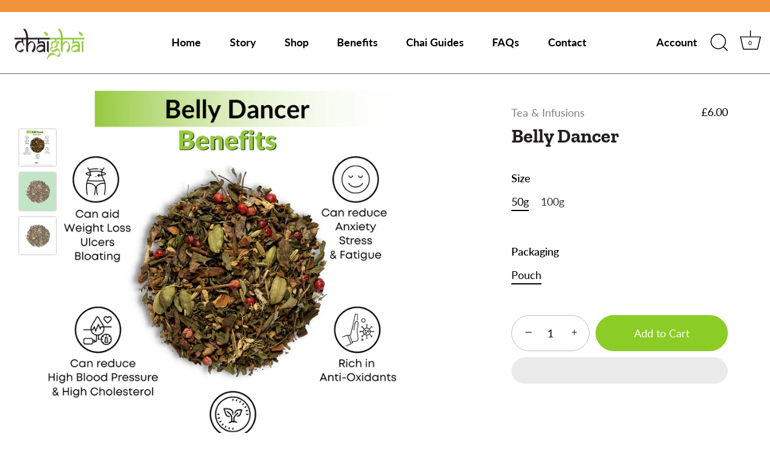

--- FILE ---
content_type: text/css
request_url: https://www.chaighai.com/cdn/shop/t/6/assets/custom-fields.css?v=128819630464157676011646594829
body_size: -130
content:
.custom-fields-widgets-wrapper{margin-top:2rem}.custom-fields-widgets-wrapper>div{margin-bottom:2rem}.custom-fields-widgets-wrapper>div:last-child{margin-bottom:0}.custom-fields-wrapper>[class*=cf-widget-]{margin-bottom:2rem}.custom-fields-section{margin-top:6rem}.custom-fields-section .custom-field,.custom-fields-section .cf-widget-items-wrapper{margin:auto;padding-left:22px;padding-right:22px;max-width:1200px}.custom-fields-section .custom-fields-section__item>div{margin-bottom:8rem}@media screen and (min-width: 749px){.custom-fields-section .custom-field,.custom-fields-section .cf-widget-items-wrapper{padding-left:55px;padding-right:55px}}.cf-widget__image-next-to-text .cf-widget-item{margin-bottom:2rem}.cf-widget__image-next-to-text .cf-widget-item:last-child{margin-bottom:0}.cf-widget__image-next-to-text .inner{display:flex;align-items:center;justify-content:center;flex-direction:column;max-width:1200px;margin:auto;text-align:left}.cf-widget__image-next-to-text .cf-widget-field__title{font-size:1.35rem;font-weight:700}.cf-widget__image-next-to-text .cf-column{width:100%}.cf-widget__image-next-to-text .cf-column:first-child{margin-bottom:1rem}.cf-widget__image-next-to-text .cf-column-inner{max-width:400px}.cf-widget__image-next-to-text .cf-widget-field{margin-bottom:1.5rem;text-align:left}.cf-widget__image-next-to-text .cf-widget-field:last-child{margin-bottom:0}.cf-widget__image-next-to-text img{display:block}@media screen and (min-width: 749px){.cf-widget__image-next-to-text .cf-widget-field__title{font-size:2.15rem;line-height:2.5rem}.cf-widget__image-next-to-text .inner{flex-direction:row}.cf-widget__image-next-to-text .cf-column:first-child{min-width:200px;margin-bottom:0;max-width:380px}.cf-widget__image-next-to-text .cf-column:last-child{padding-left:3rem}.cf-widget__image-next-to-text .cf-widget-item.cf-right-aligned--1 .cf-column-inner{float:right}.cf-widget__image-next-to-text .cf-widget-item.cf-right-aligned--1 .cf-column:last-child{padding-left:0;padding-right:3rem}.cf-widget__image-next-to-text .cf-widget-item.cf-right-aligned--1 .inner{flex-direction:row-reverse}}#shopify-section-custom-fields-products div.custom-field__type--html{max-width:100%}
/*# sourceMappingURL=/cdn/shop/t/6/assets/custom-fields.css.map?v=128819630464157676011646594829 */
